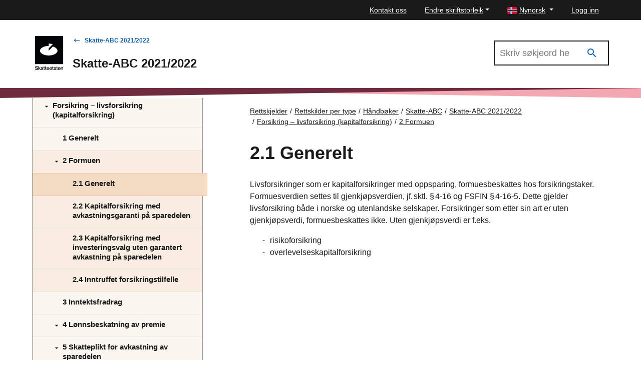

--- FILE ---
content_type: application/javascript; charset=utf-8
request_url: https://siteimproveanalytics.com/js/siteanalyze_6003072.js
body_size: 5457
content:
if(_sz&&_sz.core&&_sz.core._isloaded!=null){if(_sz.core.warn){_sz.core.warn("Script requested to load and execute again, this is not desirable and will be blocked")}}else{var _sz=_sz||[];_sz.push(["accountid",6003072]);_sz.push(["region","r1"]);_sz.push(["endpoint","global"]);_sz.push(["custom",function(){if(window.location.href.indexOf("?q=")>-1&&window.jQuery){var b=jQuery("#searchQuery").val()===undefined?jQuery("#searchQuery").text():jQuery("#searchQuery").val();var a=jQuery(".total-hits").text().match(/\d+/g)!==null?jQuery(".total-hits").text().match(/\d+/g).pop():0;_sz.push(["sw",b]);_sz.push(["hits",a])}},"CollectSearchStats"]);var _sz=_sz||[];(function(l,b,h,j){var a={curr:window.location.href,ref:b.referrer,esc:function(d){return encodeURIComponent(new String(d).replace(/(\r?\n)+/g," ").replace(/\s+/g," ").replace(/^\s+|\s+$/,""))},empty:function(d){return(d==j||d==null||d=="")},isarray:function(d){if(d==j||d==null){return false}if(Array&&typeof Array.isArray=="function"){return Array.isArray(d)}return Object.prototype.toString.call(d)==="[object Array]"},tag:function(d){return(b.getElementsByTagName)?b.getElementsByTagName(d):[]},id:function(d){return(b.getElementById)?b.getElementById(d):false},clone:function(p){var m={};for(var d in p){if(p.hasOwnProperty(d)){m[d]=p[d]}}return m},rnd:function(){return Math.floor(Math.random()*100000)},txt:function(d){return(d.textContent)?d.textContent:d.innerText},trim:function(d){if(!d||typeof d!="string"){return d}if(typeof d.trim=="function"){return d.trim()}return d.replace(/^\s+|\s+$/gi,"")},uuid:function(){var d=function(){return(((1+Math.random())*65536)|0).toString(16).substring(1)};return(d()+d()+"-"+d()+"-"+d()+"-"+d()+"-"+d()+d()+d())},navtime:function(){var d=l.performance||l.webkitPerformance||l.mozPerformance||l.msPerformance;return !d||!d.timing||d.timing.navigationStart<1?null:(new Date).getTime()-d.timing.navigationStart},_isready:false,_readyhandlers:[],register:function(m,d){d.base=this.actions[m];this.actions[m]=d},actions:{},action:function(m,d){this.actions[m].apply(this.actions,d)},data:[],ready:function(d){if(d===j){return this._isready||a.done()}else{this.when(this.ready,d)}},queueready:function(d){this._isready&&a.done()?d():this._readyhandlers.push(d)},done:function(){return(this._isloaded&&b&&b.body!=null&&(b.readyState=="interactive"||b.readyState=="complete"))},_isloaded:false,_whenTimer:null,when:function(d,n){var m=this.uuid();if(d()){n()}else{setTimeout(function(){a.when(d,n)},50)}},fmt:function(){var d=Array.prototype.slice.call(arguments);var p=d[0];var m=d.slice(1);for(var n=0;n<m.length;n++){var o=new RegExp("\\{"+n+"\\}","gm");p=p.replace(o,m[n])}return p},listen:function(d,m){if(d.addEventListener){d.addEventListener("mousedown",m,false)}else{if(d.attachEvent){d.attachEvent("onmousedown",m)}}},load:function(m){var n=b.createElement("script");n.type="text/javascript";n.async=true;n.src=m;var d=b.getElementsByTagName("script")[0];d.parentNode.insertBefore(n,d)},global:function(d){return(l[d]!==j&&l[d]!==null)?l[d]:null},_images:[],_idx:0,requesturl:function(q,n){var r=[];n.rnd=h.core.rnd();for(m in n){var v=n[m];if(this.empty(v)){continue}if(this.isarray(v)){var t={};for(var d=0;d<v.length;d++){if(!this.empty(v[d])){var s=this.esc(v[d]);if(t[s]==null){r.push(m+"="+s);t[s]=true}}}}else{r.push(m+"="+this.esc(v))}}var m=this._idx++;var u=q+"?"+r.join("&");return u},request:function(m,d){var n=this.requesturl(m,d);this._images[e]=new Image();this._images[e].src="https://"+n;this.log("Requesting {0}",n)},_logqueue:[],_logshown:false,log:function(){this._logqueue.push({type:"msg",msg:Array.prototype.slice.call(arguments)});if(this._logshown){this.showlog()}},warn:function(){this._logqueue.push({type:"warn",msg:Array.prototype.slice.call(arguments)});if(this._logshown){this.showlog()}},showlog:function(){this._logshown=true;var n=b.getElementById("szdebugarea");if(n){n.parentNode.removeChild(n)}a.cookie("szngdebug",1);var r="";for(var p=0;p<this._logqueue.length;p++){var q=this._logqueue[p];r+='<p style="padding:8px;margin:0;margin-bottom:8px;background:#'+(q.type=="msg"?"FFF7C9":"ca0000;color:white")+';">'+((q.type=="warn")?"<b>Warning:</b> ":"")+decodeURIComponent(new String(this.fmt.apply(this,q.msg)).replace(/(&[a-z_]+=|\?)/g,"<br />&nbsp;&nbsp;&nbsp;$1"))+"</p>"}var m,d;d=b.createElement("a");d.href="#";d.innerHTML="\u00D7 Close";d.style.cssText="display:block;float:right;color:black;text-decoration:none;";d.onclick=function(o){m.parentNode.removeChild(m);a._logshown=false;a.cookie("szngdebug",null);return false};m=b.createElement("div");m.style.cssText="position:fixed;top:10px;right:10px;background:white;border:1px #ccc solid;width:800px;padding:20px;padding-bottom:10px;font-size:12px;font-family:Arial;line-height:135%;max-height:90%;overflow-y:auto;text-align:left;z-index:999";m.innerHTML=r;m.id="szdebugarea";m.appendChild(d);b.body.appendChild(m)},cookie:function(u,A,w){if(typeof A!="undefined"){w=w||{path:"/"};if(A===null){A="";w.expires=-1}var s="";if(w.expires&&(typeof w.expires=="number"||w.expires.toUTCString)){var q;if(typeof w.expires=="number"){q=new Date();q.setTime(q.getTime()+(w.expires*24*60*60*1000))}else{q=w.expires}s="; expires="+q.toUTCString()}var x=w.path?"; path="+(w.path):"; path=/";var r=w.domain?"; domain="+(w.domain):"";var z=w.secure?"; secure":"";var y=w.sameSite?"; samesite="+(w.samesite):"; samesite=lax";b.cookie=[u,"=",encodeURIComponent(A),s,x,r,z,y].join("")}else{var p=null;if(b.cookie&&b.cookie!==""){var m=b.cookie.split(";");for(var t=0;t<m.length;t++){var d=m[t].replace(/^\s+|\s+$/g,"");if(d.substring(0,u.length+1)==(u+"=")){p=decodeURIComponent(d.substring(u.length+1));break}}}return p}}};a.register("set",function(m,p){var n=m.split("."),o=h,d;while(n.length>0){d=n.shift();if(o[d]===j){o=0;break}if(n.length==0){break}o=o[d]}(o&&d)?o[d]=p:a.warn("No property named {0}",m)});a.register("register",function(d){a.register(d[0],d[1])});a.register("custom",function(m,o){var n="Running custom function";if(o&&o!=""){n+=": <strong>"+o+"</strong>"}a.log(n);try{m()}catch(d){a.warn("Custom function failed! "+d.message)}});a.register("setcurr",function(d){a.curr=d});a.register("setref",function(d){a.ref=d});a.register("loaded",function(){a._isloaded=true});a.register("showlog",function(){a.showlog()});function g(d){var m=d[0];if(a.actions[m]===j){a.action("set",d)}else{a.action(m,d.slice(1))}}var c=[];var f=[];for(var e=0;e<h.length;e++){c.push(h[e]);f.push(h[e])}a.data=c;a.ready(function(){for(var d=0;d<f.length;d++){g(f[d])}while(a._readyhandlers.length>0){a._readyhandlers.shift().call()}a._isready=true});h.push=function(d){a.data.push(d);a.ready()?g(d):a.data.push(d)};h.core=a})(window,document,_sz);(function(x,a,t,v){var n={url:x.location.href,ref:a.referrer,title:a.title,res:x.screen.width+"x"+x.screen.height,accountid:"{ACCOUNT_ID}",groups:null,path:null,hits:null,sw:null,ct:null,uid:null,cid:null,cvid:null,rt:t.core.navtime(),prev:null,ourl:null,luid:t.core.uuid(),feedbackid:null,addcid:null,dnt:null,};var m={grk:null,kvps:null,};var b=function(){t.push(["invoketracking"])};var u=b;var j=function(){var d=/[-\w]+\.(?:[-\w]+\.xn--[-\w]+|[-\w]{3,}|[-\w]+\.[-\w]{2})$/i;var w=d.exec(a.domain);return(w&&w.length==1?w[0]:document.domain).replace(/^www\./i,"")};t.analytics={config:{cantrack:true,noonclick:false,ready:true,onClickKey:"szaocHandled"+t.core.rnd(),},cookie:{name:"nmstat",domain:j(),expires:1000,secure:false,},endpoint:{configured:false,host:"{ACCOUNT_ID}.global",domain:"siteimproveanalytics.io",path:"image.aspx",fullpath:function(d,w){t.analytics.endpoint.configure();if(!w){w=d;d=this.host}return((d||this.host)+"."+this.domain+"/"+(w||this.path))},configure:function(){if(!t.analytics.endpoint.configured){t.analytics.endpoint.host=t.analytics.endpoint.host.replace("{ACCOUNT_ID}",n.accountid||"shared");t.core.log("Configured host: {0}.{1}",t.analytics.endpoint.host,t.analytics.endpoint.domain);t.analytics.endpoint.configured=true}},},state:{requested:false,requestTime:new Date(),tracked:false,onclickattached:false,},region:"",getRootDomain:j,replaceTracker:function(d){u=typeof d==="function"?d:b},opts:function(d){return n[d]},getsessid:function(){if(t.analytics.config.cantrack){var w=t.core.cookie(t.analytics.cookie.name);if(!w){w=t.core.uuid();var d={expires:t.analytics.cookie.expires,domain:t.analytics.cookie.domain,secure:t.analytics.cookie.secure,};t.core.cookie(t.analytics.cookie.name,w,d);var y=t.core.cookie(t.analytics.cookie.name);if(!y){t.core.log("Failed to set cookie at domain '{0}', using fallback domain '{1}' instead",t.analytics.cookie.domain,document.domain);d.domain=document.domain;t.core.cookie(t.analytics.cookie.name,w,d)}}return w}else{return""}},};function p(w,d){d.prev=t.analytics.getsessid();d.rt=d.rt!==null?t.core.navtime():null;t.core.request(w,d)}function q(w,d){d.prev=t.analytics.getsessid();return t.core.requesturl(w,d)}function o(z){if(!t.analytics.config.cantrack){return}var A=function(D){try{if(D.href==null||D.href==""||D[t.analytics.config.onClickKey]===true||D.href.toLowerCase().indexOf("javascript:")==0||D.href.indexOf("#")==0||D.href.charAt(D.href.length-1)=="#"||D.href==x.location.href||D.href.indexOf(x.location.href+"#")==0){return true}if(t.core.isarray(z)!==true){return false}for(var C=0;C<z.length;C++){if(D.href.indexOf(z[C])!==-1){return true}}return false}catch(B){return true}};var d=t.core.tag("a");var w=t.core.tag("area");var y=function(D){for(var B=0;B<D.length;B++){var C=D[B];if(A(C)){continue}(function(E){t.core.listen(E,function(){t.push(["request",{ourl:E.href,ref:x.location.href,autoonclick:1,rt:null,},])});C[t.analytics.config.onClickKey]=true})(C)}};t.core.log("Attaching onclick handlers");y(d);y(w);t.analytics.state.onclickattached=true}t.core.register("attachonclick",function(d){if(t.analytics.config.noonclick===true){return}o(t.analytics.config.noonclick)});var c=0;function e(w,d,y){return{aid:n.accountid,url:n.url,luid:n.luid,c:w,a:d,l:y,cid:n.cid,cvid:n.cvid,o:++c,d:Math.round((new Date()-t.analytics.state.requestTime)/1000),}}var r=0;function s(y,d){var w={aid:n.accountid,url:n.url,luid:n.luid,search_term:y,cid:n.cid,cvid:n.cvid,o:++r,d:Math.round((new Date()-t.analytics.state.requestTime)/1000),};if(d!=null){w.results=d}return w}var f=0;function g(w,z,A,d){var y={aid:n.accountid,url:n.url,luid:n.luid,feedback_id:w,sluid:z,cid:n.cid,cvid:n.cvid,o:++f,d:Math.round((new Date()-t.analytics.state.requestTime)/1000),};if(A!=null&&typeof A=="number"){y.rating=A}if(d){y.comment=d}return y}function l(){var d=window.doNotTrack||navigator.doNotTrack||navigator.msDoNotTrack;return(d=="yes"||d=="1"||(window.external&&window.external.msTrackingProtectionEnabled&&window.external.msTrackingProtectionEnabled()))}t.core.register("endpoint",function(d){if(d){if(d.indexOf("{ACCOUNT_ID}")<0){t.analytics.endpoint.host="{ACCOUNT_ID}."+d}else{t.analytics.endpoint.host=d}t.analytics.endpoint.configured=false;t.analytics.endpoint.configure()}else{t.core.warn("Could not reconfigure endpoint host.")}});t.core.register("region",function(d){if(d){t.core.log("Setting analytics region to: {0}",d);t.analytics.region=d}else{t.core.warn("Could not configure analytics region.")}});t.core.register("eventurl",function(y,d,z,w){if(!w){t.core.warn("You must provide a callback function");return}if(!y||!d){t.core.warn("Category and action must be provided for event.");return}else{if(!t.analytics.config.cantrack){return}}var A=q(t.analytics.endpoint.fullpath("event.aspx"),e(y,d,z));w(A)});t.core.register("event",function(w,d,y){if(!w||!d){t.core.warn("Category and action must be provided for event.");return}else{if(!t.analytics.config.cantrack){return}}p(t.analytics.endpoint.fullpath("event.aspx"),e(w,d,y))});t.core.register("search",function(w,d){if(!w){t.core.warn("Search term must be provided for searches.");return}else{if(!t.analytics.config.cantrack){return}}p(t.analytics.endpoint.fullpath("search.aspx"),s(w,d))});t.core.register("feedback_view",function(d,w){if(!t.analytics.config.cantrack){return}if(!d){t.core.warn("Feedback id must be provided for feedback views.");return}if(!w){t.core.warn("Feedback log id must be provided for feedback views.");return}p(t.analytics.endpoint.fullpath("surveyview.aspx"),g(d,w))});t.core.register("feedback_response",function(w,y,z,d){if(!t.analytics.config.cantrack){return}if(!w){t.core.warn("Feedback id must be provided for feedback responses.");return}if(!y){t.core.warn("Feedback log id must be provided for feedback responses.");return}if((z==null||z<1)&&!d){t.core.warn("Feedback responses must provide either a rating or a comment.");return}p(t.analytics.endpoint.fullpath("surveyresponse.aspx"),g(w,y,z,d))});t.core.register("dump",function(){console.debug(t.analytics);console.debug(n);console.debug(m)});t.core.register("noonclick",function(d){t.analytics.config.noonclick=d});t.core.register("set",function(d,w){if(n.hasOwnProperty(d)){n[d]=w}else{this.set.base(d,w)}});t.core.register("breadcrumbs",function(y){if(!y||!a.querySelector){return}var d=a.querySelector(y);if(d){var w=t.core.trim(t.core.txt(d));if(!t.core.empty(w)){t.push(["path",w])}}});t.core.register("path",function(d){if(!t.core.empty(d)){n.path=d;t.push(["kvp","path",d]);t.core.log("Path set: {0}",d)}});t.core.register("groupselector",function(A){if(!A||!a.querySelectorAll){return}var z=a.querySelectorAll(A),d=[];if(!t.core.empty(n.groups)){d=n.groups.split(",")}for(var w=0;w<z.length;w++){var B=t.core.trim(t.core.txt(z[w]));if(!t.core.empty(B)){var C=B.split(",");for(var y=0;y<C.length;y++){d.push(C[y])}}}if(d.length>0){n.groups=d.join(",");t.push(["kvp","szGroupName",d]);t.core.log("Groups set: {0}",d.join(", "))}});t.core.register("metagroupname",function(B){var z=t.core.tag("meta"),d=[];if(!t.core.empty(n.groups)){d=n.groups.split(",")}for(var w=0;w<z.length;w++){if(z[w].name==B){var A=t.core.trim(z[w].content);if(!t.core.empty(A)){t.core.log("Metagroup pushing group for meta name {0}: {0}",z[w].name,z[w].content);var C=A.split(",");for(var y=0;y<C.length;y++){d.push(C[y])}}}}if(d.length>0){n.groups=d.join(",");t.push(["kvp","szGroupName",d]);t.core.log("Metagroup set: {0}",d.join(", "))}});t.core.register("param",function(d,w){if(typeof d=="object"){for(i in d){if(d.hasOwnProperty(i)){t.push(["param",i,d[i]])}}}else{t.core.log("Param {0} = {1}",d,w);if(m.grk==null){m.grk={}}m.grk[d]=w}});var h=function(d){var w=[];if(t.core.isarray(d)){for(i=0;i<d.length;i++){if(!t.core.empty(d[i])){w.push(d[i])}}}else{if(!t.core.empty(d)){w.push(d)}}return w};t.core.register("kvp",function(w,z,y){if(typeof w=="object"){for(i in w){if(w.hasOwnProperty(i)){t.push(["kvp",i,w[i],y])}}}else{var A=h(z);if(m.kvps==null){m.kvps={}}if(y===true){m.kvps[w]=A}else{m.kvps[w]=m.kvps[w]||[];for(var d=0;d<A.length;d++){m.kvps[w].push(A[d])}}t.core.log("Kvp {0} = {1}",w,JSON.stringify(m.kvps[w]))}});t.core.register("request",function(d){if(d.accountid===v){d.accountid=n.accountid}p(t.analytics.endpoint.fullpath(),d)});t.core.register("trackpageview",function(){var d=t.analytics;if(!d.state.tracked&&d.config.cantrack&&d.config.ready){var z=t.core.clone(n);if(m.grk!=null){for(var w in m.grk){if(m.grk.hasOwnProperty(w)){z["grk_"+w]=m.grk[w]}}}if(m.kvps!=null){for(var y in m.kvps){if(m.kvps.hasOwnProperty(y)){z["kvp_"+y]=m.kvps[y]}}}p(d.endpoint.fullpath(),z);d.state.tracked=true;d.state.requestTime=new Date();if(z.sw){t.push(["search",z.sw,z.hits])}}else{if(d.state.tracked){t.core.log("Already tracked...")}}});t.core.register("notrack",function(d){if(d===v){d=true}if(d){t.core.cookie("sz_notrack","true",{expires:1825})}else{t.core.cookie("sz_notrack",null)}t.analytics.config.cantrack=!d});t.tracking=function(){return t.analytics.config.cantrack};t.donottrack=function(){return n.dnt===true&&!!l()};t.core.register("trackdynamic",function(y){var d=n.url;n.url=x.location.href;n.ref=d;n.title=a.title;n.luid=t.core.uuid();n.rt=null;n.ourl=null;n.groups=null;n.path=null;n.hits=null;n.sw=null;m.grk=null;m.kvps=null;t.analytics.state.tracked=false;t.analytics.state.onclickattached=false;if(y){if(typeof y=="object"&&!(y instanceof Array)){for(k in y){if(y.hasOwnProperty(k)){t.push([k,y[k]])}}}else{if(y.length>0){for(var w=0;w<y.length;w++){t.push(y[w])}}}}if(!n.ourl){n.ourl=n.url}t.push(["invoketracking"])});t.core.register("invoketracking",function(){if(!!t.analytics.config.cantrack&&t.donottrack()){t.core.log("Do not track enabled");t.analytics.config.cantrack=false}if(!t.analytics.config.cantrack){t.core.log("Tracking not enabled, skipping invocation");return}t.push(["trackpageview"]);t.push(["attachonclick"])});t.core.ready(function(){t.core.log("Running ready at {0}",new Date().getTime());if(t.core.cookie("sz_notrack")!==null){t.push(["notrack"])}u()})})(window,document,_sz);_sz.core._isloaded=true};